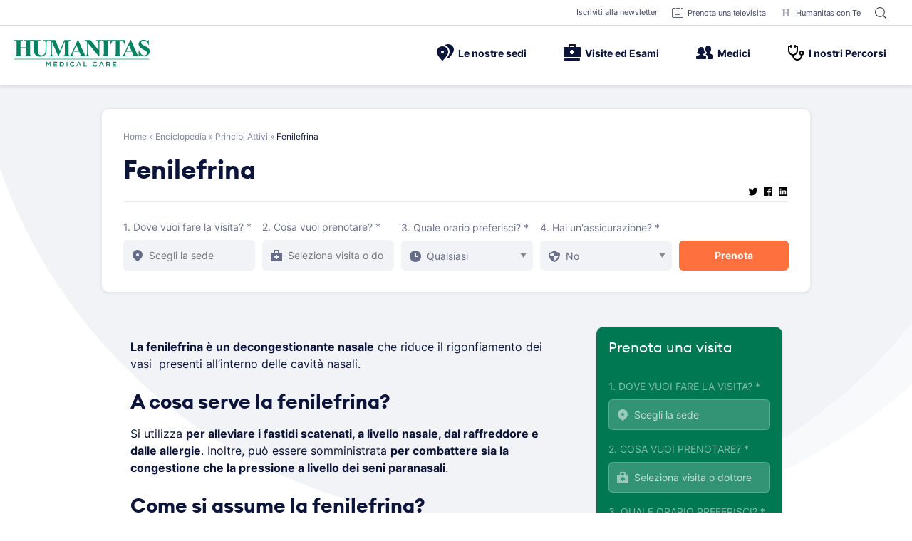

--- FILE ---
content_type: image/svg+xml
request_url: https://www.humanitas-care.it/wp-content/themes/hmc-theme/assets/images/bg-circle.svg
body_size: 328
content:
<?xml version="1.0" encoding="UTF-8"?>
<svg width="1511px" height="613px" viewBox="0 0 1511 613" version="1.1" xmlns="http://www.w3.org/2000/svg" xmlns:xlink="http://www.w3.org/1999/xlink">
    <!-- Generator: sketchtool 63.1 (101010) - https://sketch.com -->
    <title>2250F3FC-3C7B-4A61-B8D4-5601F18AFCFB</title>
    <desc>Created with sketchtool.</desc>
    <defs>
        <rect id="path-1" x="0" y="0" width="1900" height="755"></rect>
    </defs>
    <g id="Home" stroke="none" stroke-width="1" fill="none" fill-rule="evenodd">
        <g id="Home-A" transform="translate(0.000000, -117.000000)">
            <g id="^-bg-circles" transform="translate(0.000000, 117.000000)">
                <mask id="mask-2" fill="white">
                    <use xlink:href="#path-1"></use>
                </mask>
                <g id="Mask"></g>
                <circle id="Oval-Copy" fill="#F1F3F7" opacity="0.5" mask="url(#mask-2)" cx="780" cy="-129" r="742"></circle>
                <circle id="Oval" fill="#F1F3F7" mask="url(#mask-2)" cx="700" cy="-129" r="742"></circle>
            </g>
        </g>
    </g>
</svg>